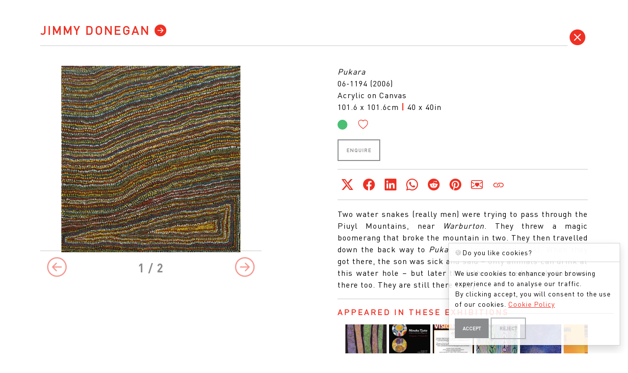

--- FILE ---
content_type: text/html; charset=utf-8
request_url: https://www.google.com/recaptcha/api2/anchor?ar=1&k=6Lc6A4glAAAAANPZZQu-8IEeerytJaWI3oYppzhw&co=aHR0cHM6Ly9yZWRvdGdhbGxlcnkuY29tOjQ0Mw..&hl=en&v=PoyoqOPhxBO7pBk68S4YbpHZ&size=invisible&anchor-ms=20000&execute-ms=30000&cb=xvarfo96oocg
body_size: 49754
content:
<!DOCTYPE HTML><html dir="ltr" lang="en"><head><meta http-equiv="Content-Type" content="text/html; charset=UTF-8">
<meta http-equiv="X-UA-Compatible" content="IE=edge">
<title>reCAPTCHA</title>
<style type="text/css">
/* cyrillic-ext */
@font-face {
  font-family: 'Roboto';
  font-style: normal;
  font-weight: 400;
  font-stretch: 100%;
  src: url(//fonts.gstatic.com/s/roboto/v48/KFO7CnqEu92Fr1ME7kSn66aGLdTylUAMa3GUBHMdazTgWw.woff2) format('woff2');
  unicode-range: U+0460-052F, U+1C80-1C8A, U+20B4, U+2DE0-2DFF, U+A640-A69F, U+FE2E-FE2F;
}
/* cyrillic */
@font-face {
  font-family: 'Roboto';
  font-style: normal;
  font-weight: 400;
  font-stretch: 100%;
  src: url(//fonts.gstatic.com/s/roboto/v48/KFO7CnqEu92Fr1ME7kSn66aGLdTylUAMa3iUBHMdazTgWw.woff2) format('woff2');
  unicode-range: U+0301, U+0400-045F, U+0490-0491, U+04B0-04B1, U+2116;
}
/* greek-ext */
@font-face {
  font-family: 'Roboto';
  font-style: normal;
  font-weight: 400;
  font-stretch: 100%;
  src: url(//fonts.gstatic.com/s/roboto/v48/KFO7CnqEu92Fr1ME7kSn66aGLdTylUAMa3CUBHMdazTgWw.woff2) format('woff2');
  unicode-range: U+1F00-1FFF;
}
/* greek */
@font-face {
  font-family: 'Roboto';
  font-style: normal;
  font-weight: 400;
  font-stretch: 100%;
  src: url(//fonts.gstatic.com/s/roboto/v48/KFO7CnqEu92Fr1ME7kSn66aGLdTylUAMa3-UBHMdazTgWw.woff2) format('woff2');
  unicode-range: U+0370-0377, U+037A-037F, U+0384-038A, U+038C, U+038E-03A1, U+03A3-03FF;
}
/* math */
@font-face {
  font-family: 'Roboto';
  font-style: normal;
  font-weight: 400;
  font-stretch: 100%;
  src: url(//fonts.gstatic.com/s/roboto/v48/KFO7CnqEu92Fr1ME7kSn66aGLdTylUAMawCUBHMdazTgWw.woff2) format('woff2');
  unicode-range: U+0302-0303, U+0305, U+0307-0308, U+0310, U+0312, U+0315, U+031A, U+0326-0327, U+032C, U+032F-0330, U+0332-0333, U+0338, U+033A, U+0346, U+034D, U+0391-03A1, U+03A3-03A9, U+03B1-03C9, U+03D1, U+03D5-03D6, U+03F0-03F1, U+03F4-03F5, U+2016-2017, U+2034-2038, U+203C, U+2040, U+2043, U+2047, U+2050, U+2057, U+205F, U+2070-2071, U+2074-208E, U+2090-209C, U+20D0-20DC, U+20E1, U+20E5-20EF, U+2100-2112, U+2114-2115, U+2117-2121, U+2123-214F, U+2190, U+2192, U+2194-21AE, U+21B0-21E5, U+21F1-21F2, U+21F4-2211, U+2213-2214, U+2216-22FF, U+2308-230B, U+2310, U+2319, U+231C-2321, U+2336-237A, U+237C, U+2395, U+239B-23B7, U+23D0, U+23DC-23E1, U+2474-2475, U+25AF, U+25B3, U+25B7, U+25BD, U+25C1, U+25CA, U+25CC, U+25FB, U+266D-266F, U+27C0-27FF, U+2900-2AFF, U+2B0E-2B11, U+2B30-2B4C, U+2BFE, U+3030, U+FF5B, U+FF5D, U+1D400-1D7FF, U+1EE00-1EEFF;
}
/* symbols */
@font-face {
  font-family: 'Roboto';
  font-style: normal;
  font-weight: 400;
  font-stretch: 100%;
  src: url(//fonts.gstatic.com/s/roboto/v48/KFO7CnqEu92Fr1ME7kSn66aGLdTylUAMaxKUBHMdazTgWw.woff2) format('woff2');
  unicode-range: U+0001-000C, U+000E-001F, U+007F-009F, U+20DD-20E0, U+20E2-20E4, U+2150-218F, U+2190, U+2192, U+2194-2199, U+21AF, U+21E6-21F0, U+21F3, U+2218-2219, U+2299, U+22C4-22C6, U+2300-243F, U+2440-244A, U+2460-24FF, U+25A0-27BF, U+2800-28FF, U+2921-2922, U+2981, U+29BF, U+29EB, U+2B00-2BFF, U+4DC0-4DFF, U+FFF9-FFFB, U+10140-1018E, U+10190-1019C, U+101A0, U+101D0-101FD, U+102E0-102FB, U+10E60-10E7E, U+1D2C0-1D2D3, U+1D2E0-1D37F, U+1F000-1F0FF, U+1F100-1F1AD, U+1F1E6-1F1FF, U+1F30D-1F30F, U+1F315, U+1F31C, U+1F31E, U+1F320-1F32C, U+1F336, U+1F378, U+1F37D, U+1F382, U+1F393-1F39F, U+1F3A7-1F3A8, U+1F3AC-1F3AF, U+1F3C2, U+1F3C4-1F3C6, U+1F3CA-1F3CE, U+1F3D4-1F3E0, U+1F3ED, U+1F3F1-1F3F3, U+1F3F5-1F3F7, U+1F408, U+1F415, U+1F41F, U+1F426, U+1F43F, U+1F441-1F442, U+1F444, U+1F446-1F449, U+1F44C-1F44E, U+1F453, U+1F46A, U+1F47D, U+1F4A3, U+1F4B0, U+1F4B3, U+1F4B9, U+1F4BB, U+1F4BF, U+1F4C8-1F4CB, U+1F4D6, U+1F4DA, U+1F4DF, U+1F4E3-1F4E6, U+1F4EA-1F4ED, U+1F4F7, U+1F4F9-1F4FB, U+1F4FD-1F4FE, U+1F503, U+1F507-1F50B, U+1F50D, U+1F512-1F513, U+1F53E-1F54A, U+1F54F-1F5FA, U+1F610, U+1F650-1F67F, U+1F687, U+1F68D, U+1F691, U+1F694, U+1F698, U+1F6AD, U+1F6B2, U+1F6B9-1F6BA, U+1F6BC, U+1F6C6-1F6CF, U+1F6D3-1F6D7, U+1F6E0-1F6EA, U+1F6F0-1F6F3, U+1F6F7-1F6FC, U+1F700-1F7FF, U+1F800-1F80B, U+1F810-1F847, U+1F850-1F859, U+1F860-1F887, U+1F890-1F8AD, U+1F8B0-1F8BB, U+1F8C0-1F8C1, U+1F900-1F90B, U+1F93B, U+1F946, U+1F984, U+1F996, U+1F9E9, U+1FA00-1FA6F, U+1FA70-1FA7C, U+1FA80-1FA89, U+1FA8F-1FAC6, U+1FACE-1FADC, U+1FADF-1FAE9, U+1FAF0-1FAF8, U+1FB00-1FBFF;
}
/* vietnamese */
@font-face {
  font-family: 'Roboto';
  font-style: normal;
  font-weight: 400;
  font-stretch: 100%;
  src: url(//fonts.gstatic.com/s/roboto/v48/KFO7CnqEu92Fr1ME7kSn66aGLdTylUAMa3OUBHMdazTgWw.woff2) format('woff2');
  unicode-range: U+0102-0103, U+0110-0111, U+0128-0129, U+0168-0169, U+01A0-01A1, U+01AF-01B0, U+0300-0301, U+0303-0304, U+0308-0309, U+0323, U+0329, U+1EA0-1EF9, U+20AB;
}
/* latin-ext */
@font-face {
  font-family: 'Roboto';
  font-style: normal;
  font-weight: 400;
  font-stretch: 100%;
  src: url(//fonts.gstatic.com/s/roboto/v48/KFO7CnqEu92Fr1ME7kSn66aGLdTylUAMa3KUBHMdazTgWw.woff2) format('woff2');
  unicode-range: U+0100-02BA, U+02BD-02C5, U+02C7-02CC, U+02CE-02D7, U+02DD-02FF, U+0304, U+0308, U+0329, U+1D00-1DBF, U+1E00-1E9F, U+1EF2-1EFF, U+2020, U+20A0-20AB, U+20AD-20C0, U+2113, U+2C60-2C7F, U+A720-A7FF;
}
/* latin */
@font-face {
  font-family: 'Roboto';
  font-style: normal;
  font-weight: 400;
  font-stretch: 100%;
  src: url(//fonts.gstatic.com/s/roboto/v48/KFO7CnqEu92Fr1ME7kSn66aGLdTylUAMa3yUBHMdazQ.woff2) format('woff2');
  unicode-range: U+0000-00FF, U+0131, U+0152-0153, U+02BB-02BC, U+02C6, U+02DA, U+02DC, U+0304, U+0308, U+0329, U+2000-206F, U+20AC, U+2122, U+2191, U+2193, U+2212, U+2215, U+FEFF, U+FFFD;
}
/* cyrillic-ext */
@font-face {
  font-family: 'Roboto';
  font-style: normal;
  font-weight: 500;
  font-stretch: 100%;
  src: url(//fonts.gstatic.com/s/roboto/v48/KFO7CnqEu92Fr1ME7kSn66aGLdTylUAMa3GUBHMdazTgWw.woff2) format('woff2');
  unicode-range: U+0460-052F, U+1C80-1C8A, U+20B4, U+2DE0-2DFF, U+A640-A69F, U+FE2E-FE2F;
}
/* cyrillic */
@font-face {
  font-family: 'Roboto';
  font-style: normal;
  font-weight: 500;
  font-stretch: 100%;
  src: url(//fonts.gstatic.com/s/roboto/v48/KFO7CnqEu92Fr1ME7kSn66aGLdTylUAMa3iUBHMdazTgWw.woff2) format('woff2');
  unicode-range: U+0301, U+0400-045F, U+0490-0491, U+04B0-04B1, U+2116;
}
/* greek-ext */
@font-face {
  font-family: 'Roboto';
  font-style: normal;
  font-weight: 500;
  font-stretch: 100%;
  src: url(//fonts.gstatic.com/s/roboto/v48/KFO7CnqEu92Fr1ME7kSn66aGLdTylUAMa3CUBHMdazTgWw.woff2) format('woff2');
  unicode-range: U+1F00-1FFF;
}
/* greek */
@font-face {
  font-family: 'Roboto';
  font-style: normal;
  font-weight: 500;
  font-stretch: 100%;
  src: url(//fonts.gstatic.com/s/roboto/v48/KFO7CnqEu92Fr1ME7kSn66aGLdTylUAMa3-UBHMdazTgWw.woff2) format('woff2');
  unicode-range: U+0370-0377, U+037A-037F, U+0384-038A, U+038C, U+038E-03A1, U+03A3-03FF;
}
/* math */
@font-face {
  font-family: 'Roboto';
  font-style: normal;
  font-weight: 500;
  font-stretch: 100%;
  src: url(//fonts.gstatic.com/s/roboto/v48/KFO7CnqEu92Fr1ME7kSn66aGLdTylUAMawCUBHMdazTgWw.woff2) format('woff2');
  unicode-range: U+0302-0303, U+0305, U+0307-0308, U+0310, U+0312, U+0315, U+031A, U+0326-0327, U+032C, U+032F-0330, U+0332-0333, U+0338, U+033A, U+0346, U+034D, U+0391-03A1, U+03A3-03A9, U+03B1-03C9, U+03D1, U+03D5-03D6, U+03F0-03F1, U+03F4-03F5, U+2016-2017, U+2034-2038, U+203C, U+2040, U+2043, U+2047, U+2050, U+2057, U+205F, U+2070-2071, U+2074-208E, U+2090-209C, U+20D0-20DC, U+20E1, U+20E5-20EF, U+2100-2112, U+2114-2115, U+2117-2121, U+2123-214F, U+2190, U+2192, U+2194-21AE, U+21B0-21E5, U+21F1-21F2, U+21F4-2211, U+2213-2214, U+2216-22FF, U+2308-230B, U+2310, U+2319, U+231C-2321, U+2336-237A, U+237C, U+2395, U+239B-23B7, U+23D0, U+23DC-23E1, U+2474-2475, U+25AF, U+25B3, U+25B7, U+25BD, U+25C1, U+25CA, U+25CC, U+25FB, U+266D-266F, U+27C0-27FF, U+2900-2AFF, U+2B0E-2B11, U+2B30-2B4C, U+2BFE, U+3030, U+FF5B, U+FF5D, U+1D400-1D7FF, U+1EE00-1EEFF;
}
/* symbols */
@font-face {
  font-family: 'Roboto';
  font-style: normal;
  font-weight: 500;
  font-stretch: 100%;
  src: url(//fonts.gstatic.com/s/roboto/v48/KFO7CnqEu92Fr1ME7kSn66aGLdTylUAMaxKUBHMdazTgWw.woff2) format('woff2');
  unicode-range: U+0001-000C, U+000E-001F, U+007F-009F, U+20DD-20E0, U+20E2-20E4, U+2150-218F, U+2190, U+2192, U+2194-2199, U+21AF, U+21E6-21F0, U+21F3, U+2218-2219, U+2299, U+22C4-22C6, U+2300-243F, U+2440-244A, U+2460-24FF, U+25A0-27BF, U+2800-28FF, U+2921-2922, U+2981, U+29BF, U+29EB, U+2B00-2BFF, U+4DC0-4DFF, U+FFF9-FFFB, U+10140-1018E, U+10190-1019C, U+101A0, U+101D0-101FD, U+102E0-102FB, U+10E60-10E7E, U+1D2C0-1D2D3, U+1D2E0-1D37F, U+1F000-1F0FF, U+1F100-1F1AD, U+1F1E6-1F1FF, U+1F30D-1F30F, U+1F315, U+1F31C, U+1F31E, U+1F320-1F32C, U+1F336, U+1F378, U+1F37D, U+1F382, U+1F393-1F39F, U+1F3A7-1F3A8, U+1F3AC-1F3AF, U+1F3C2, U+1F3C4-1F3C6, U+1F3CA-1F3CE, U+1F3D4-1F3E0, U+1F3ED, U+1F3F1-1F3F3, U+1F3F5-1F3F7, U+1F408, U+1F415, U+1F41F, U+1F426, U+1F43F, U+1F441-1F442, U+1F444, U+1F446-1F449, U+1F44C-1F44E, U+1F453, U+1F46A, U+1F47D, U+1F4A3, U+1F4B0, U+1F4B3, U+1F4B9, U+1F4BB, U+1F4BF, U+1F4C8-1F4CB, U+1F4D6, U+1F4DA, U+1F4DF, U+1F4E3-1F4E6, U+1F4EA-1F4ED, U+1F4F7, U+1F4F9-1F4FB, U+1F4FD-1F4FE, U+1F503, U+1F507-1F50B, U+1F50D, U+1F512-1F513, U+1F53E-1F54A, U+1F54F-1F5FA, U+1F610, U+1F650-1F67F, U+1F687, U+1F68D, U+1F691, U+1F694, U+1F698, U+1F6AD, U+1F6B2, U+1F6B9-1F6BA, U+1F6BC, U+1F6C6-1F6CF, U+1F6D3-1F6D7, U+1F6E0-1F6EA, U+1F6F0-1F6F3, U+1F6F7-1F6FC, U+1F700-1F7FF, U+1F800-1F80B, U+1F810-1F847, U+1F850-1F859, U+1F860-1F887, U+1F890-1F8AD, U+1F8B0-1F8BB, U+1F8C0-1F8C1, U+1F900-1F90B, U+1F93B, U+1F946, U+1F984, U+1F996, U+1F9E9, U+1FA00-1FA6F, U+1FA70-1FA7C, U+1FA80-1FA89, U+1FA8F-1FAC6, U+1FACE-1FADC, U+1FADF-1FAE9, U+1FAF0-1FAF8, U+1FB00-1FBFF;
}
/* vietnamese */
@font-face {
  font-family: 'Roboto';
  font-style: normal;
  font-weight: 500;
  font-stretch: 100%;
  src: url(//fonts.gstatic.com/s/roboto/v48/KFO7CnqEu92Fr1ME7kSn66aGLdTylUAMa3OUBHMdazTgWw.woff2) format('woff2');
  unicode-range: U+0102-0103, U+0110-0111, U+0128-0129, U+0168-0169, U+01A0-01A1, U+01AF-01B0, U+0300-0301, U+0303-0304, U+0308-0309, U+0323, U+0329, U+1EA0-1EF9, U+20AB;
}
/* latin-ext */
@font-face {
  font-family: 'Roboto';
  font-style: normal;
  font-weight: 500;
  font-stretch: 100%;
  src: url(//fonts.gstatic.com/s/roboto/v48/KFO7CnqEu92Fr1ME7kSn66aGLdTylUAMa3KUBHMdazTgWw.woff2) format('woff2');
  unicode-range: U+0100-02BA, U+02BD-02C5, U+02C7-02CC, U+02CE-02D7, U+02DD-02FF, U+0304, U+0308, U+0329, U+1D00-1DBF, U+1E00-1E9F, U+1EF2-1EFF, U+2020, U+20A0-20AB, U+20AD-20C0, U+2113, U+2C60-2C7F, U+A720-A7FF;
}
/* latin */
@font-face {
  font-family: 'Roboto';
  font-style: normal;
  font-weight: 500;
  font-stretch: 100%;
  src: url(//fonts.gstatic.com/s/roboto/v48/KFO7CnqEu92Fr1ME7kSn66aGLdTylUAMa3yUBHMdazQ.woff2) format('woff2');
  unicode-range: U+0000-00FF, U+0131, U+0152-0153, U+02BB-02BC, U+02C6, U+02DA, U+02DC, U+0304, U+0308, U+0329, U+2000-206F, U+20AC, U+2122, U+2191, U+2193, U+2212, U+2215, U+FEFF, U+FFFD;
}
/* cyrillic-ext */
@font-face {
  font-family: 'Roboto';
  font-style: normal;
  font-weight: 900;
  font-stretch: 100%;
  src: url(//fonts.gstatic.com/s/roboto/v48/KFO7CnqEu92Fr1ME7kSn66aGLdTylUAMa3GUBHMdazTgWw.woff2) format('woff2');
  unicode-range: U+0460-052F, U+1C80-1C8A, U+20B4, U+2DE0-2DFF, U+A640-A69F, U+FE2E-FE2F;
}
/* cyrillic */
@font-face {
  font-family: 'Roboto';
  font-style: normal;
  font-weight: 900;
  font-stretch: 100%;
  src: url(//fonts.gstatic.com/s/roboto/v48/KFO7CnqEu92Fr1ME7kSn66aGLdTylUAMa3iUBHMdazTgWw.woff2) format('woff2');
  unicode-range: U+0301, U+0400-045F, U+0490-0491, U+04B0-04B1, U+2116;
}
/* greek-ext */
@font-face {
  font-family: 'Roboto';
  font-style: normal;
  font-weight: 900;
  font-stretch: 100%;
  src: url(//fonts.gstatic.com/s/roboto/v48/KFO7CnqEu92Fr1ME7kSn66aGLdTylUAMa3CUBHMdazTgWw.woff2) format('woff2');
  unicode-range: U+1F00-1FFF;
}
/* greek */
@font-face {
  font-family: 'Roboto';
  font-style: normal;
  font-weight: 900;
  font-stretch: 100%;
  src: url(//fonts.gstatic.com/s/roboto/v48/KFO7CnqEu92Fr1ME7kSn66aGLdTylUAMa3-UBHMdazTgWw.woff2) format('woff2');
  unicode-range: U+0370-0377, U+037A-037F, U+0384-038A, U+038C, U+038E-03A1, U+03A3-03FF;
}
/* math */
@font-face {
  font-family: 'Roboto';
  font-style: normal;
  font-weight: 900;
  font-stretch: 100%;
  src: url(//fonts.gstatic.com/s/roboto/v48/KFO7CnqEu92Fr1ME7kSn66aGLdTylUAMawCUBHMdazTgWw.woff2) format('woff2');
  unicode-range: U+0302-0303, U+0305, U+0307-0308, U+0310, U+0312, U+0315, U+031A, U+0326-0327, U+032C, U+032F-0330, U+0332-0333, U+0338, U+033A, U+0346, U+034D, U+0391-03A1, U+03A3-03A9, U+03B1-03C9, U+03D1, U+03D5-03D6, U+03F0-03F1, U+03F4-03F5, U+2016-2017, U+2034-2038, U+203C, U+2040, U+2043, U+2047, U+2050, U+2057, U+205F, U+2070-2071, U+2074-208E, U+2090-209C, U+20D0-20DC, U+20E1, U+20E5-20EF, U+2100-2112, U+2114-2115, U+2117-2121, U+2123-214F, U+2190, U+2192, U+2194-21AE, U+21B0-21E5, U+21F1-21F2, U+21F4-2211, U+2213-2214, U+2216-22FF, U+2308-230B, U+2310, U+2319, U+231C-2321, U+2336-237A, U+237C, U+2395, U+239B-23B7, U+23D0, U+23DC-23E1, U+2474-2475, U+25AF, U+25B3, U+25B7, U+25BD, U+25C1, U+25CA, U+25CC, U+25FB, U+266D-266F, U+27C0-27FF, U+2900-2AFF, U+2B0E-2B11, U+2B30-2B4C, U+2BFE, U+3030, U+FF5B, U+FF5D, U+1D400-1D7FF, U+1EE00-1EEFF;
}
/* symbols */
@font-face {
  font-family: 'Roboto';
  font-style: normal;
  font-weight: 900;
  font-stretch: 100%;
  src: url(//fonts.gstatic.com/s/roboto/v48/KFO7CnqEu92Fr1ME7kSn66aGLdTylUAMaxKUBHMdazTgWw.woff2) format('woff2');
  unicode-range: U+0001-000C, U+000E-001F, U+007F-009F, U+20DD-20E0, U+20E2-20E4, U+2150-218F, U+2190, U+2192, U+2194-2199, U+21AF, U+21E6-21F0, U+21F3, U+2218-2219, U+2299, U+22C4-22C6, U+2300-243F, U+2440-244A, U+2460-24FF, U+25A0-27BF, U+2800-28FF, U+2921-2922, U+2981, U+29BF, U+29EB, U+2B00-2BFF, U+4DC0-4DFF, U+FFF9-FFFB, U+10140-1018E, U+10190-1019C, U+101A0, U+101D0-101FD, U+102E0-102FB, U+10E60-10E7E, U+1D2C0-1D2D3, U+1D2E0-1D37F, U+1F000-1F0FF, U+1F100-1F1AD, U+1F1E6-1F1FF, U+1F30D-1F30F, U+1F315, U+1F31C, U+1F31E, U+1F320-1F32C, U+1F336, U+1F378, U+1F37D, U+1F382, U+1F393-1F39F, U+1F3A7-1F3A8, U+1F3AC-1F3AF, U+1F3C2, U+1F3C4-1F3C6, U+1F3CA-1F3CE, U+1F3D4-1F3E0, U+1F3ED, U+1F3F1-1F3F3, U+1F3F5-1F3F7, U+1F408, U+1F415, U+1F41F, U+1F426, U+1F43F, U+1F441-1F442, U+1F444, U+1F446-1F449, U+1F44C-1F44E, U+1F453, U+1F46A, U+1F47D, U+1F4A3, U+1F4B0, U+1F4B3, U+1F4B9, U+1F4BB, U+1F4BF, U+1F4C8-1F4CB, U+1F4D6, U+1F4DA, U+1F4DF, U+1F4E3-1F4E6, U+1F4EA-1F4ED, U+1F4F7, U+1F4F9-1F4FB, U+1F4FD-1F4FE, U+1F503, U+1F507-1F50B, U+1F50D, U+1F512-1F513, U+1F53E-1F54A, U+1F54F-1F5FA, U+1F610, U+1F650-1F67F, U+1F687, U+1F68D, U+1F691, U+1F694, U+1F698, U+1F6AD, U+1F6B2, U+1F6B9-1F6BA, U+1F6BC, U+1F6C6-1F6CF, U+1F6D3-1F6D7, U+1F6E0-1F6EA, U+1F6F0-1F6F3, U+1F6F7-1F6FC, U+1F700-1F7FF, U+1F800-1F80B, U+1F810-1F847, U+1F850-1F859, U+1F860-1F887, U+1F890-1F8AD, U+1F8B0-1F8BB, U+1F8C0-1F8C1, U+1F900-1F90B, U+1F93B, U+1F946, U+1F984, U+1F996, U+1F9E9, U+1FA00-1FA6F, U+1FA70-1FA7C, U+1FA80-1FA89, U+1FA8F-1FAC6, U+1FACE-1FADC, U+1FADF-1FAE9, U+1FAF0-1FAF8, U+1FB00-1FBFF;
}
/* vietnamese */
@font-face {
  font-family: 'Roboto';
  font-style: normal;
  font-weight: 900;
  font-stretch: 100%;
  src: url(//fonts.gstatic.com/s/roboto/v48/KFO7CnqEu92Fr1ME7kSn66aGLdTylUAMa3OUBHMdazTgWw.woff2) format('woff2');
  unicode-range: U+0102-0103, U+0110-0111, U+0128-0129, U+0168-0169, U+01A0-01A1, U+01AF-01B0, U+0300-0301, U+0303-0304, U+0308-0309, U+0323, U+0329, U+1EA0-1EF9, U+20AB;
}
/* latin-ext */
@font-face {
  font-family: 'Roboto';
  font-style: normal;
  font-weight: 900;
  font-stretch: 100%;
  src: url(//fonts.gstatic.com/s/roboto/v48/KFO7CnqEu92Fr1ME7kSn66aGLdTylUAMa3KUBHMdazTgWw.woff2) format('woff2');
  unicode-range: U+0100-02BA, U+02BD-02C5, U+02C7-02CC, U+02CE-02D7, U+02DD-02FF, U+0304, U+0308, U+0329, U+1D00-1DBF, U+1E00-1E9F, U+1EF2-1EFF, U+2020, U+20A0-20AB, U+20AD-20C0, U+2113, U+2C60-2C7F, U+A720-A7FF;
}
/* latin */
@font-face {
  font-family: 'Roboto';
  font-style: normal;
  font-weight: 900;
  font-stretch: 100%;
  src: url(//fonts.gstatic.com/s/roboto/v48/KFO7CnqEu92Fr1ME7kSn66aGLdTylUAMa3yUBHMdazQ.woff2) format('woff2');
  unicode-range: U+0000-00FF, U+0131, U+0152-0153, U+02BB-02BC, U+02C6, U+02DA, U+02DC, U+0304, U+0308, U+0329, U+2000-206F, U+20AC, U+2122, U+2191, U+2193, U+2212, U+2215, U+FEFF, U+FFFD;
}

</style>
<link rel="stylesheet" type="text/css" href="https://www.gstatic.com/recaptcha/releases/PoyoqOPhxBO7pBk68S4YbpHZ/styles__ltr.css">
<script nonce="9lQmNpphSOmvGGY37CHoqQ" type="text/javascript">window['__recaptcha_api'] = 'https://www.google.com/recaptcha/api2/';</script>
<script type="text/javascript" src="https://www.gstatic.com/recaptcha/releases/PoyoqOPhxBO7pBk68S4YbpHZ/recaptcha__en.js" nonce="9lQmNpphSOmvGGY37CHoqQ">
      
    </script></head>
<body><div id="rc-anchor-alert" class="rc-anchor-alert"></div>
<input type="hidden" id="recaptcha-token" value="[base64]">
<script type="text/javascript" nonce="9lQmNpphSOmvGGY37CHoqQ">
      recaptcha.anchor.Main.init("[\x22ainput\x22,[\x22bgdata\x22,\x22\x22,\[base64]/[base64]/[base64]/[base64]/[base64]/[base64]/KGcoTywyNTMsTy5PKSxVRyhPLEMpKTpnKE8sMjUzLEMpLE8pKSxsKSksTykpfSxieT1mdW5jdGlvbihDLE8sdSxsKXtmb3IobD0odT1SKEMpLDApO08+MDtPLS0pbD1sPDw4fFooQyk7ZyhDLHUsbCl9LFVHPWZ1bmN0aW9uKEMsTyl7Qy5pLmxlbmd0aD4xMDQ/[base64]/[base64]/[base64]/[base64]/[base64]/[base64]/[base64]\\u003d\x22,\[base64]\\u003d\\u003d\x22,\x22YcK5wow7S8Kpw5ArwqPCsR0VwpFmw4nDgCbDrDshJsOwFMOEYh1zwoMiTMKYHMOCTRp7MUrDvQ3DhGDCgx/[base64]/CiMKULMKgAsOKLwZowoFwW8OYOm8XwpbDpwLDun1nwqpuCy7DisKXHWt/DDrDjcOWwpcDC8KWw5/CvcOvw5zDgxUVRm3Cr8KywqLDkW4xwpPDrsONwqA3wqvDlcKvwqbCo8KUSy4+wrfCiEHDtlo8wrvCicK+wrIvIsKiw4lMLcKnwoccPsKPwq7CtcKiRsOqBcKgw7nCg1rDr8KQw6Q3acOoNMKvcsO/w53CvcOdHMOscwbDhBA8w7Bkw5bDuMO1HMOMAMOtHsOED387YRPCuRLChcKFCRNAw7chw7nDoVNzDhzCrhVJaMObIcOAw4fDusOBwpjCuhTCgVbDhE9+w7TCkjfCoMO/wrnDggvDusKRwodWw4FLw70Ow6AkKSvCuhnDpXcfw7XCmy5RL8OcwrUZwoB5BsK8w4jCjMOGA8KjwqjDtjDCriTCkiXDmMKjJTYawrl/dFYewrDDhGQBFj/CjcKbH8KxEVHDssO4ScOtXMKbXUXDsgHCssOjaWUofsOeU8KlwqnDv0LDl3UTwpbDoMOHc8OCw6nCn1fDmMONw7vDoMK9IMOuwqXDhSBVw6RSF8Kzw4fDimlybULDvBtDw7vCkMK4csOgw7jDg8KeJsKAw6R/bsO/[base64]/wrBDWsK8w5VLKBDDiCjCilfDon90woxXw7gjdcKBw4sXwrt3FzEDw4PCuTHDr3UTwr9LUg3ClcKpfCI/[base64]/ChCMtNmwKOsOtwrded8OHw7PCpsKheMKSCcKQwqoJwqnDt3TCk8K1eCg3LBnDscKXC8KWwozCpsOIXDrCgS3DiRVHw4TCsMOew6QCwobClVvDm1/[base64]/Ci8ObwpzCim8+woJMwqXDnsO0w4PCrmbDmcOpS8Kbwr7CmTJVHEwkCVfCicKzwqJaw4BYwo88MsKafsKVwobDv1fCmggQwq9wG3rCu8KJwqtMKmF0I8KQwrQ5fcO9dHk+w446w5MiAy/Cr8KSw5rCp8K0agoFw4PCksKZwrjDrlHDiXbCuyzCp8Onw5QHw5I2w5XCoiXCvhdewqg1S3PCisKLPkPDnMOvKUDCqMOWc8OHZyvDvsKzw5/Cplc/[base64]/Drg7Dj8OIw7/DhMOJcMOMwprCtMK1wqnCgyBPwqcRXcO6woVcwpRjw7bDvMObFGPCsnjCtgJtwrAMOsOkwpPDj8Kec8OJw4LCuMKmw5x3TCXDtsK0wr3CpsOzSn/[base64]/Kk4OV3N4AlI9GSHCqQDDsSjCscKSwrUBwpTDlcOzdHIeWwl2wrtTHsOPwoPDqsOewrhXcMKOw5dzS8Osw5ldUcO5JjfCj8KBQi/DqsOYNF0vLsOmw6NmWi11I1LCk8OoZmQVLxrCvV8zwpnChQRIwpXCqTfDrQYHw6nCosO1RBvCscKuTsKuw61KS8OLwpVYwpVlwrPChsO9wooIaijCgMObBlMxwpbCrCc6IMORMiDDmgsTYE7DnMKpNl/CpcOjw65Kw6vChsK8KcKnVgPDgsOSAGlzHnswWMOUEFYlw7laDcO2w5TCqVo/NEbCgFrDvUs7CMKawo1eJmgtVULCu8Krw7lNMsKWRsKnVThwwpVdw7fCv23CkMKCw4LChMKpwp/Dmh4nwpjCj0gcwo3Dp8KEUsKqw7fCrcK+W03DrcOfUcK2NcKbwox+O8KxSWfDs8KYJxfDrcOdwpfDvMO2NMKgw5bDr3jCuMOoVMKvwp0eA2fDucKVNcOvwoojwowjw4UtEsKpf1N3wphSw4QdHMKew6/[base64]/w7XDjcOtw4jCpMOTWMO3wpfCsMKzT8OSw53DosKIwrjDs3oOO8KCwqjDnMONwoMMND5DRMKMw5zDiDxbw6o7w5TDtElkwqfDuj/CgcKlw7vCjMOawpTCtsOeZcOzJsOxAcKYw7lOwrRKw4dcw4jCv8OQw6cuX8KoY2XCmwrClD3DksK3wpfCgVHCmsKrUxtweSvCmxrDlcOUI8KLT1vCkcOvCzYFRMOMU3bDtcKoPMO1w7pDbUAlw7vDocKDwpbDkCZtwqTDhsKXEcK/HcOpAWHCpV11annDoi/DsVjDqRMew602L8OQwod/AMOPdsOrIcO+wrtCEDLDt8K4w4lXNMKAwoFNwpXCoDRyw4TDvx1HZXF3MAbCg8KXw5F7w7fCt8KLwqVmw7rDrFUmw68GUcOnS8OgacOTw5TCvsObDBbCuhoMw5giw7kQwpwDw69lGcO5w5DClgIkKcOHJz3CrsK+bk7CrkNXeFXCrQjDq0DDl8OBwq0/wrEJKVTDvzs7w7nCs8KIw4Q2bcOvf03CpBPDjsKiw6QkfsKSwr9KXMKzwpvDuMKywr7DpcK3wqALw6gvWMOVwosAwozCkyRgJcOLw6LCtyp4wrvCqcKCHhVqw61jwrDCk8KHwrkzAcKBwpodwrrDr8O+EMKkFMKswowpBkXDuMOUwoE7fy/DiTbCpCMYwpnCjmYiw5LClcOxDsOaCBdPw5nDusKTAGHDmcKMGXzDpXPDphLDuAMpAcOaQMKjGcOrwpJZwqoXwrzDmMOIwpzCpwjDlMO0wpoOworDnhvDvA9tOQV/HBDCocOewrE8NMKiwrYTwrFUwoQNbsKRw5fCsMORTQlzPcOuwpQBw5LCiAZ/AcOwSE/Dm8OiKsKGJsOZw7NPw6ERWsOfDcOkIMKUw5DClcK2w7PCq8K3BQnCjcKzw4Yew6fCklxzw6ovwpDCpxxdwpjCmWAkwonDkcKPaigGNMOyw7MxJHvDlXvDpMKlwpQ7wq/CmFfCssKww4cvUwEPw50rw7fCn8OzcsO5wpXDpsKew5omw7DCrsOxwps2L8KHwpQFwpzCiS4EPT0Iwo7DjXg8w6vCvMK3KMKWw4pKF8OcWsOLwro0wpbDo8OJwofDkhjDqwHDpirDni/CgMOFU3vDrsOFw5p0WFLDhG3CpmbDiWnDvAMawrzCgcKxOFguwo86w57DqsODwooJV8KHTMKLw6YSwps8esKfw7rDlMOWw41CZMOfXQ/CnBPDtsKcV3jClShJL8ObwphGw7bDmsKTHAPCnD4DEMKRJsOqFSJhw41pRsKPCcOsF8OGw79swqZ/[base64]/CoxHCrcOnw6nCocKBw57CoE7CosOYw7sHTcOkYcK7F1o3w6pQw7gLeGQRWcOKUxPDoSjCoMOVeBXCqR/DtWciOcKpwqvDgcO7w5BVw4Q7w41wZ8OCe8K0bMKqwqMEe8Klwpg9KwvCmsOgYcOKwrfDgMOyMsOTen7CnV5Rw7dPZyLCiA4MJMKcwo3Dik/[base64]/w6fCn8OiwoETCMOhHU3CtAZowrcbw55qBsOdMyJKQQzCqsK6FF1VITx2wrYjw5/[base64]/Co8KkWS3Cl0rClmMoS3fDmAUfQcK+U8OCA0XCtgjDp8O9wq8mwqRWQEfDpMKZw4ZAGnrChFHDsF5AZ8O5w5vDpEkdw5PCi8KTI1Yrwp/CkMOgSk/CqloLw5p7dsK9bcKRw67CgVzDrcKOwqDCvMKiwoZsLcOIw4vCjkoUw4PCksKEeiXCt0suIDjDj3vDv8OMwqhxAQDClXfCrcOBwokrw57DnGDDrwcNwo7DuRnCmsOUQHElGjTCvDjDgsOzwo/CrcKrSHHCq2rDpsK8RcO/w5/CqhBQwpA+O8KGSldxcMOAw7MgwrfDh1hSd8OXDzZSwoHDlsKFwoTCpcK2wonDvsKow40CT8KkwoVKw6HCisKjGBwEw6TCnsOAwr7Cm8OsGMKBw6M/dUlAw7ZIwqJ2JzF1w6oSXMK+wr1QV0HDgykhTWTCpMOaw5DDjMOmwp9JPXzDoQ3CtjjDhMKCKCHChSDCpsKqw4lkw7fDksKLU8OHwqg6Bht7wpTDtMKIeR1/EMOZe8OWHEPCkMOWwrFODcOaPggCw6jCjsO8SMKZw77Dg1vCvW80RTILW1HDssKjw5nCsGcwe8OvA8Oyw4/DqcKVC8OKw68LDMOkwpsUwqtDwpXCmMKHDcOiwqfCnsKNW8Odw5nDtsKrw6rDlhTCqBpsw5QXCcOFwr/Cj8KqVMKww5zDhsOFFgR6w4PDi8OML8KLXMKSw7YjQ8O6S8KAw7Uda8K2VG1Hw4PChcOtMh1KVcKjwoTDsjxqdxPDnMOdCsOBRFcmSmvDt8KFLBFnamMfC8K3XnLDjsOIVsKcPsO/[base64]/[base64]/CjkhtwoDCtXQsd8KZwoBGOcKqGzoRPDoIIMOkwojDiMKawr7CssKidsOgCScRFcKcbHEYwobDmcOrw43CjcO/w7UEw7VHK8OewqHDshjDiXoWw7l/w690wojCsWgrCXZLwoF+w6/[base64]/MMKXw43CgiRfw57DgnYDcMOgVSESNMKhw7F/[base64]/DjGMIwpXDvVXChGrCp8Ohwqs9w4Mwb8KefsO0asKaw5tfHSjDqMKiw65vZsOlAi7Cu8K3wr3DnMOZVg3CvhsAbcKjw4bCp1PCrVzCnznCoMKhHcO/[base64]/DmzXDqw08w6jCnMO2Ul3CrA84UH3CkhLCoGxQw5pLw4zDpMOWw6HDs0rDisKiw5PCtcOpw6l1NsO4M8OrED14KXIcX8K0w4tlwr1zwooUw5ERw4RPw4kAwq/DvsOfOS9swoNCbh/DpMK3HMKRw73DtcKQYsOHOzbDk2HCocK6R1rDhMK7wrrCksOMYcObcsO0P8KZVCvDv8KGFg42wqMGIMOow7ckwqrDucKXKDB0wrgeYsKnYMKgHRrCkkvDhMK/eMKFdsOyfMK4YEcIw5IQwo0Gw7J7JMKSw67CjW/[base64]/DhG7Cl1PCksKkAcOzIBMpdkLDgcOSbnXDrMODwqLDocOrJWFpwrXDhFPDpsKiw506w5FrFMOMMcO+PsKnNxTDn0bCp8OJOkRCw5h2wrx8wrbDpVQhZ0kzPcOuw5xCNT/Dm8ODasKeB8OMw4hjw6rCrx7CjEHDljzDuMKgfsK2LWx0KClFZsK/[base64]/DqlpGO0AHw5TDrF/DukQgCltCasKewqAwLsO1w7jDtA4PEMOswqXCtcKuR8OAAcODwrwZMcKyMz0cc8OGw5zCr8Kwwqliw7sRcHPCuT7DjMKPw63DjcOOLQBgSW8FQ3HCmRTCqRvDtldBwqzCqzrCnTDCmsOFw4Umw4ZdOXkeY8Ogw5XDqEhTwp3CgXMdw7DCnWU/w7cww5pZw4sIwpPCjsOhGsK5w45SPC1Ew7PDoSHCksKbTilHwq3CtUkJFcKYeRQ2Ozx/HMOvwrnDmsKkdcKJwqHDoEHCmDLChi5ww5nCkzzCninDv8OYI0B+wpDCuBzDuXvDq8K0aRNqSMKTw7QKNgXCgsOzw57CgcKFLMOgwpIpPV8QSnHDuirCpMO1CMKwcmPCuV1XccKkwpVow7RfwrvCv8Oswp/CpcKcB8O5URfDosOhwqHCplo4wr4ZScKlw5JBQ8Kral7DpAnCjQgEEcKZcGfDqMKawrrCvHHDnQnCvsKjb3dHwpjCsADCn3jChARvIMKoa8O1K2rCpcKAw6jDgsKafEjCsVgpCcOlMcOFwpZew7jCh8KYEMOlw6nCnw/CsxjCmE0pSMKscxctw7LCmx8VE8OCwqfCo0TDnxoWwpVYwqsXI2/ChhPDrFfDhVTCiBjDghfCksOcwrQXw6Ziw5DCrmNkwqUEw6bDsHTDuMK4w5zCnMKyPMO+wr4+VTl8w6nCs8KHw45qw5nClMKiQgjDoBTCsHjCisO8eMOhw5NGw7d9wrp7wpkdw6gzw73DtcKCN8Ohwo/DrMK7ScKqZcKOHcK7DcOSw6DChy8Uw40Wwr8jwobDqlTDgV/ChyTDlW3DlCrClDYYUWkjwrnCuTrDsMKsDTAzaiHDgcK7BgHDiDXCnj7CmcKRw5bDlsK9KkPDqCgiwosWw75Jw7w/wqwUS8KTN29OLGrCo8Kcw4Vxw7M8KcOmw7d0w4bDrmbCkcO8XMKpw5zCtcK1O8KfwpLCgsOyX8OraMKXw53Dv8OCwp4ew5YUwoHDnX5gw4/ChQLDiMO0w6BJw47ChcO8Yk/CpsOxOybDq1fCmcKvOCzChMOtw7rDvHRvwq01w5VcPMKNIEtSbAkZw7RxwpPDqABlYcOAD8KfU8OPw6vCpMO7LyrCpMO6UMKUBMK1wpUxw7hDwpjDq8OZw6Fow53DgsKUwpVww4TDh0TDpSkuwrRpw5Jjw6bCkQgFfsOIw5XCq8O5H01WUMOVwqtyw5/CnlgXwrrDgsKywp3ClMKzwqXCqsK7DMKAwq1Ewod/wqR9w7bDpBg4w4jCryrCoU/DmTcMNsOswotLwoMVIcODw5HCpMKhV27CgDkBLATCjMOEbcKhwrbCiEHCrHs0JsKRwrFGwq1nbSFkwo7DuMKJPMOtaMK7w59SwrvDgDzDisOkKGvDsgbCjcKjw7NJBWfDv1FKw7k8w4ltaR7DhsOywq95d03Dg8KqdDfCgVoOwpvDnWHCpXPCuUkqwq/[base64]/[base64]/CrB/DhcOKwprDm8KCWhzChsKPDzjChX4PBMO/[base64]/DlSMhw7TDmsOdw7g0w61oTUXCoMKDw5HDrcOwS8OsGcOCwp5jw70aViTDo8KpwpLCoC45Y1TCvMO5X8KEw4ZUwr3ChW9bNcOYJ8Oqe0nCi2Q6PlnDuWvDjcO1wrYnSsKWB8K4w5lfRMKnJcOvwrzCtX3CksOjwrQbScODcB1qCcOQw6HCh8OBw5XCoF5Vwrg/wpPChEYhNzBkw7/[base64]/ChsOgw6zCrMOuaMK7wrDDuxrDoD/DiW0QwojDosKjXMKXJMK8OBIowpM5w7ckWxnDqBNww5rCrAjCggRYwpXDmgDDiUFew77DjlAsw5Y5w5PDjBHCsDoewp7CvkxqVFoif1bDlCR4J8O0AgbDu8OaesKPwpdyD8OuwqjClsODwrfCuBHCo14cEAQKNVspw4nDixt/CxTCo1MHwrfCqMO5wrVySMO9w4rCqGRwXcK0EinDj17Cl2cbwqHCtsKYIyxrw4/DpDPCnsO3YMK0w7Azw6YWw7hbDMOkQsKzwonDkMKaKQZPw7rDusKZw6Y+fcOcw7XCsijDm8OQw6gQwpHCusKywqPDpsO+w6/DvcOow5Ffw6PDosOpbWU+RMKBwrjDlsOcw7oFJWQwwopgEhzCsXPDvMOsw6XDtcOyD8KkQhXDlXs2w4k2w6lfwrXCignDssOZRxzDoF/[base64]/CQd5woLCuzzCpWlzR8OWfcKsw4DChMKMwozCtsOSDnDDjsOAPG/DvhcBQGhRw7RQwrQ1wrTCjcKewqjDosK/wqldHW7Dux4hw5fChMKFLDdEw492w4d9w53DicKTw7LDrsKtUxYVw69swr1GdwfDtsKKw4AQwotrwppYbQfDjsK0KSggVD7CuMKfTMOXwq/DiMOdLsK4w48/[base64]/[base64]/woQJT8KKwp1NFS3CrCXCkHDCmVzCnsOsSx/DgMOvN8K6w4w7bcKVJijClsKEACA/XMO8OCpew5VpR8KGISvDiMOtwo/CmBpjCcK6dS4Qwr49w4rCjMOQKsKnXcObw7tDwq/DgMKdw67Dmn4AXMOTwqVZwp3Dj18kwp/DtDzCtMK1wpM5wpLDghLDsCJ4w5ZfZsKWw53DlGXDqcKiwrLDl8OZw74QDsKfw5M/[base64]/Di2nCumrDiG/Cnk3CgA/CucKLH8KLOMKGLsKHWkPCpklHwrXChDQpPFguLwfDvnjCqBvDscKoSlhqwpFVw6kBw5HDm8OzQm0uw4TCq8OhwrTDpsKFwpPDqMKkXWTDgWIyU8KOw4jDpBgBw616QU/DtRdRwqjCgcKAWTzCjcKYSsOow7LDjBEZE8OHw6XClDsVEcOswpEcw6tPw67DhQ3DqSQhIsOfw6UowrQ7w6tuTcOsUGvCgsKXw5s3bsKXZcKQB0/DtcKEAzQIw5luw7rClsKSdCzCqsKNYcKxfMKrQcOoUcKzFMOxworCsSlRwpVaU8OuMcO7w48Pw5Z0VsOLXMKsXcOWNsKmw4t7JGfCkHfDtsO5wrfDucO4PMKgw7jDpcKUw494KMOlK8Ovw7EFw6Rxw5FewqdxwovDoMOVw5/DiElSV8KuA8KLw4RWwpDChMKww5dfcDJCw7zDim1fIzzCoEsKTcKGw4gZwr/CiA95woPDji/[base64]/wqbDgsKowrhYYMKfwo9xwq/Cm3zCuMK5wpwTG8KqUSV7woXCosKqDMOobAc2esOqw44YZ8KmUsOWw7ISDWFLe8OKQcKRwrJ4T8OHRMOPw7ZKw7XDhw/DkMOrw5HCjVjDnMOrDQfCisKKCsKgHsOIwozCnw9yMcOrwr/[base64]/CgcO6dlRow5Mswr/[base64]/J8OSc8OMX37Co8Odw44nwq/DvsO6wrLDmsOST3nDgcKaJsO4KMK3A2fDgjDDscOjwoHCgsO1w5hkwq/DusOZw4fCo8OgQCQ2NcKqw4Vow7vCmFpUWHvDv2MTVcOHw4rDq8KFw5QzYcODI8OcfsKww57CjD5KF8Osw4PDnlnDvcO1HRUiwonCsg8BNsOJdgTCqMOgw7ZgwodawqjDoztMw5bDk8OCw5bDn3ZOwr/DgMKGBkwSwrnCs8OJdcKewoMKdgpfwoIcwrrDi108wqXCvCp3WjTDmi3CpxnCnMKNAsOpw4RrdxnDljjDsgDClj3DhloiwqFywqNIw4bClSDDjRzCrcORSU/CpnjDn8K3OMKhGAdbFWHDnmgzwojCjsK1w6XCisOrwqnDqDzDn2fDjGjCkhzDjcKPQsKPwpQ3wrtGdGQpwo/Cp2YFw4QPH0RMw59oI8KhSA7CrXZqwqRuSsKmMMKgwpAbw6PCpcOUQMOza8O4IH9ww5PDisKFS3VEXsOOw6tswpzDhwDDiHvDo8KywqsUPj8+YXgVw5hWw6QKw4Nlw55+FU8CJWrCrQkbwql+wq9Pw7XCiMOVw4TDrzbCq8KSPRDDpBLDtcK9wop8wok4TRLChMK/XiBZVE5KEj3DrWxBw4XDrcOhG8O0V8KaQQYJw6d6wpXCo8O0wo9fHMOhwpRfZ8Opw40Bw68gHzB9w7bCpsO3wr/CkMK+e8OXw7URwo3DqMOewox8wqU1wozCtnIXajDDtsK2Z8K8w71jQMOxbsKVZyLDtMObOEtkwq/CgcK1e8KNKX7CkSvCpcOUF8K1Q8ObXsORwpETw5HDgGBowrobeMO5w4DDq8ODaUwSw5LChsKhWMKebgQbwoZtJMOqwo5aOMKBCsOewpYxw6zCilU/[base64]/DoHxQwpgiAFZzw6ZwwqbDocKgBMKOUiUyZMKZwpZHP1hKBlvDjMOGwpELw4DDkgDDpAgYL09/woNmwqXDrcOkwqQ8wq/CsQjCgMO7KsOCwqvDucKpAzTDuAbCvcOHwrMuTygXw5oCwr5aw7fCqlXDmQQoIcOkVyF9wpfCmBfCsMOQKMKrLsO2B8Kww7vDkMKXw5hJSS9sw6/DgcOGw5HDvcKdw7QgQsKYfcOPw5Fbw57Dh2/CicOAw4nCulvCsw55MSHDj8K+w6gTw5bDs07Cr8OXWcKLSMKaw6bDg8K+woJRwpHDpC3CqcK2w77CiG3Cn8OoI8OUGMOqZA3Cq8KFc8K1OG52wrZhw6fCmn3DscODwr8RwoNVRChuwrzDrMO6w6DDuMOPwrPDqMKUw4QLwo5qFcKuRsOYwq7Cj8K4w7/DpMKzwokIw6fDpidWOV4qXcOgwqc5w5LClyzDuRjDlcKGwpHDtBzCv8OGwoRlw7zDtUfDkRA6w5NSGMKZUcKaWkjDrcKowrIcP8OXCxkpMsK6wpRpw7XCqlrDqMK/w6wnKQ0tw6wQcEFnw4lUesOjAm3Cm8Kua1/Cu8KVG8KCGz/CvyfChcOYw6XDicK2LS5pw6RawpNnAVBcN8OqEMKVw6nCucOaK2fDvMOWwrQlwqM/[base64]/CmcK2cyHCszDDncOZYhPDqzbDjcKow6E/J8OlbsKeMMKkJTTDvMOYa8K6BcKvacKDwq7Dr8O4fkh5wp7CkMKZD2bCnsKbRsKaLMKowrBKwoA8QsK2w57CssOoUcO7BjXCp0fCvcKzwqotwpkYw71pw57DpgHDizbCmAPCjG3CnsOfCsO/wp/ChsOQwrPDhMO/[base64]/CkmR5K8KqNcO1w57CncKKEMOzccKowpTDncOhwoDDt8OpCzkVw4hkwrdZFMOIGsO+QMObw4BgGsO3Dw3CiFTDnsKEwp9OVBrCgg/Dq8KUQsOrTsK+PsK3w79BKsK+aA8pRTHDrEnDncKDwrR9EFbCnBlpSwRdUgkvasK/w7nDrMOnc8K0e0IqTEzCp8K8NsOTHsOcw6AMYMOXwqpFMcO4wp1mGRxSPTIOKVJhU8KiFkfCixzCp086w7NswpzCicOxJm0yw59kVMK/wr7ClsKHw5XCicOTw5XDosO3RMOdwps3wpDDs1bCmMKKNsOKAsOVdjPChEBTw5BPcsOKwpzCu3h/w7xFH8KAV0XDosONw7sQwpzChmlZw7/Cok4jw6LDlQZWwpwbw7o9LWHCl8K/K8OBw5Vzwo/CrcKBwqfCnW/CksOobsK7wrLCl8KofsOFwoDClUXDvsKRHnnDqlQQWsOewonCgcK6ARx2w6gcw7QJGD4JesOjwqPCu8KfwrTCunXCtcO7w5sTIWnCqMOtYsKzwoDCrXlLwqDCk8KuwrwqGcK3wpdKbsOcGifCu8OgGi7DhmjCtgPDkGbDoMKZw40/wpHCuVZwPBdyw5fDumrCoRFTO24CIsOvXMKOTXTDmsKFFjkKdy/DgRzDpcOjw5kDwqjDv8KDw60Lw5s/w4fCqyLDs8KREl3Cg1HCljMRw4XCkMKBw6RiBMKsw4/CnGw3w7nCv8KowpgJw4HDtn5rNMOGTCbDj8KJF8OUw6Yjw5czGCTDvsKKOSTCiUpgwpUdfMOCwqbDuynCrcKswoFaw6TDqAE3wpEFwqvDtw7DiGrDpsKww7rCniHDrsKJwpjCrsOHwqIQw6HDtlBIX0oWwpZHeMK+TsKSHsOuwrxRfi/[base64]/[base64]/DpUzCg8OSImJ2w7DDsTHCg8Kew49IBcOnw7HCmnADe8KcI3fCqMO6U8OPw6F6w7h1w7FTw4MCJ8OQYjsbwo9Cw5/CqcOlGio0w6XDpjUARsOhwobCu8OFwq9LEkPCocO3c8O0BWDClCLDhW/[base64]/CnDFiwq7Di2dgIcOCPQrDnj3CoMOHc8OHJS/[base64]/[base64]/[base64]/DpCbDu8KjDMKhCHJLwqfCkMKXwrjDiMK2w6bDpcO8wpLDmcKBwp7Dq3HDi25Tw4BHwrzDtWrCvsKZAlEibxYsw5gBIFxkwpcvAsK3OG90UDXCicKlw7jCo8K7w7pHwrV3wo5WIx/DmyfDrcKMeDhJwrx/Z8KCasKywqQVbsKFwrJ3w7FKJV12w40Jw4g0VsOmLyfCnR/Cjmdnw5rDicKRwrHCqcKLw6/DuibCm2XDtcKDTcOXw6/Dh8KMO8KUw6nCkQRVw68LPcKtw54Xwr1PwqHCtsKVHMKBwpBKwrggaCrDjsO3wrTDtjIgwojCicKBTsKNwoAYwofDgELDksKqw4TCgcKmLB/ClyjDvcORw58QwoPDkcKwwqZww783MX/DvBrCmVfCpcONNcKuw7oLPBbDrsOnwpldOgnDqMKww6XDkgrCn8Oaw6DDrsO2W0RRe8K6B1fCt8OuwqxbDsOow5hbwrRBw7PCnsOHTHHDqcOHZBA/fcOCw7RTaHx7MWLDlEbDt1ZXwpNSwoIoFSRDV8Oww4xaSh7ChzDCtmw0w5wNeBjCrMOFGmLDncK4cn7CucKHwp1KKgFzLUN4CF/CpMKxw4XCgXXCscObYsKbwqECwrUDf8Oxw5FXwr7CmMOXHcKKw5hnwrVVJcKFBcOsw74IHcKDA8OTwrpPwpULUylHZlN/KcKBwozDlnPCpE0jE0PDg8KBwpjDqsOuwqzCmcKufjkBw6UmBcOCKmPDgsKTw69Dw5jCpcONVsONwrfChlMzwpjCgcOCw4lnChJKw47Di8OsYyBBXWnDnsOuwo3DilJZEMK/wr3DjcK4wrDCjcKqLQTCsUjDlMOFHsOcw5pjSVAkdSvDhEVkwpLDuV9WScOHwq7CqsOBVnw/wq8DwoHDpnrDijVaw4xTYMKbHjdhwpbCi0HCtRhOXz/CmTRBfsKtdsO7wp/Dn0EwwoZvYcODw4PDkMKxJ8Onw6rDlMKNw7FZw5kNRMKwwq3DnsKqAgtJbcOmKsOoH8O5wqRQZW1nwrsXw7sVSAcsPzDDtG9rKcKpbW0hWVgtw7Z4OMKZw6zCtMOsCRcjw71ILsKjNcOSwptncHnCuEQwO8KbIT3DucO8FMOOw4p9D8Kpw4/Dohsaw70rw61iVMKiFiLCpsOsNMKNwr7Dn8OOwot+YV/ChF/DkhErw5gjw5vCjcKER1LDp8O1H2bDhsOxaMKNdQHCsD5Lw5FzwrDCgiIMTcOLFCMXw4YaesKRw47DhEvCl1HCrx3Ch8OMwp/DtMKfWsKFR0ICw71HeVc5FsO9eUzCr8KEBsKPw4keBHnDjRQNenTDnMKnw7kmZcKzRRZWw7AZwpcnwoZTw5bClF3CqsKoKTM/[base64]/wo/DmybDvRcoTXzCgyLCo8OUwqHDqcKBWmVjwqLDiMK3aRPCi8O8w61ew5ZNZ8K8ccO+JMKkwqVJWsO2w5RHw53Dnm9LDD5IL8OkwoFubsOTARoZKBoHbMKvY8ObwpMdwrkIwqFKZcOePsKOH8OGUUTCrD0fwpVjwo7CjcONTzpFK8KSwqI7OH7DmX7CvAbDlDBbcA/[base64]/DqXPDrgbDiRhCw4pkw6kvw6wZXVsDPcKoIz9ywrVQTR/Ci8KpO1nCrMOWFMKuacOYw43Cj8Kww40cw6dlwrYoV8OOfMO/[base64]/CmcK4CsOuKH0Cw6fCgSjDknvDpcKiw43ChcKzU3xfIsKxw7sgexFJwp3Dh2YZMMKpwpzCuMKoBhbDrT5SGjjCtg/CocKswoLCql3CgsKRw4TDr3fCqALCsVg9EMK3Nn8/QmbDphpySVw6wq7Ct8OwBm10WTnCtsOuwqAoGRwoWRzCv8OQwoPDqsKLw7fCrg7CocOiw6LCiEtWwpXCgsO/[base64]/DkGHDoMO9fsKNw5jCi1jDlmjCgcO3w4nDnWFOW8KIBT/ChTXDqcO0wp7CmyQgM2DDl3TCosOnFcOpw6nCuBnDuCjCoSp3w7bCm8OrUmDCqz05fzHCmsOnWsKNOWvDvxHDmMKBUcKMC8ODwpbDkksuwojDisKtDm0Qw47DowHCvEMMwqF3wqvCpGdKOF/CrS7DjFppG0zDjgPDon3CsRHDtiAkPCJkAUXCigEnN0Yzw6BEQcODXFslbUfDlWEywqJZc8KgccK+fUB0dcOiwoPCrGxMMsKQb8OSb8OMw4UJw4h9w43CqCEswoh+wpbDlBvCh8OKIHLChRAZw5bCsMO7w4RJw5pAw7N4MsO0wo9YwrfDhzzDnmwpPD1/wonDkMKibsKkP8OhUMOawqXDtVDCly3CosK1JigVfEXCpW1MCcK9AztOGMK0CMKibE0iHg40YMK4w7s/[base64]/wrjDvDHCvFnCrcKjbizCpnnDnzsPdjPChsO/SFBgw6fDpRDDrhbDtQMtw6fCi8Oqw6vDuW9gwq8oEMO4A8OhwoLCo8K3D8O7QcO3wqLCt8KPDcODP8OTAsOswofDm8Kww4MLwr3CoyE4w7t7wr4Yw5Q6wpDDhkvDuxzDicKUwq/Cn29Jwp/[base64]/HsOqwpQ8D0/DmMOQw5/[base64]/CoRnDrsKZWxXCmSBJwpoFwojDmMOBOAPDtsKzw4Riw5jCpnLDsGfCj8KPDTYQcsKRfcK2wpbDhsKBasOpdmlfAz43wr/Cr27Ci8OTwrbCqMKhRMKrE1bDjDJRwofClsOiwoHDkcK3MxTCnwc2wpPDtsKaw6Z1WxrCnzF3w794wrjDghtmP8KHZR3DqcOLwqd8dFBdZcKPwpsqw5DCiMONwqoBwpjDiwhow6RmHMO2XsOUwrtrw6/DkcKgwofCiyxgKwjDqnJXNcOAw5/Dp3ovC8K/GcKuwoHCpmJUFw3Dj8KnIyzCgiALBMOuw6/Dm8K/Q0HDqWPCtMKuHcKsADDCo8OLGcO/wrTDhENwwqrCq8OodMKuWsKUwpDCkHIMdVnDtF7CjBNIw7Zbw5jCu8KkWcKAZsKfwokbD0ZOwoLClsKJw6nCuMOawo8lCyVBDMOpCMOwwplTU1BOwpFxwqDDvsOAw79twobDpBQ9w4/Cs2Y9w7HDlcOxX3bCgMO4wrJnw5/DgW/CliXDmMOGw4dZwr7DkUjCl8OYwossf8KQDVHDq8K5w4ZIA8KcIcOiwq5Yw7YKJsOrwqROw5EtIgnCihEzwr5dUmbCpT9DZR7CrjLDg1ArwpJYw7rDv0IfQ8O/[base64]/Djixpw4hSwrTDicKuUkDChUZ4FcOXw7DDt8OeH8OGw6nCpE7DqhMVV8KVbDx1a8KQbMKJwo8Lw5dzwqTCncK/w57CrHwxwpPCun5JcsOKwpxjE8KoN24XYMO5woPDusKxw4rDpCHCmsKbw5rDsUbDjw7DixfDvsOpERDDoW/[base64]/[base64]/CgMKmw6HDrUgAWgAWMBsMCXcJw67ChignB8KNw7wEw7XDvDVbdsOSMcK5dsK3wonCosOgd2B2UCrCnUksM8OfLyTCg2Q7w67DqMKfZMKnw7PDs0nCgMKowpFgwodNbcK0w4PDvcOEwrNSw7HDm8KxwrLDnQXCmB/CsCvCq8OLw5HDmzfCocOzw4HDvsKZPUYVwrBpw6VGb8OZcB/[base64]/[base64]/VcKRJ1xwSMOwwpLCgMOOYcO7w4c5MMOJwoggLkvCj2bDicO6wp5NHMK2w48bPANTwoYHCsKaOcOsw69VScOmNjghwo/CpMOCwpQpw5TChcKaK0/DuUTCqnU1C8Ksw70hwonCvVAwZE8dE2YPwq0HLEN9LcOdKU0ANFnCjsK/DcKzwp7DnsO2w5LDkB8MMsKOwpDDvT9ZIcO6w6RHCVjCpSpcZnwaw7XDqsO1wrHCj2TDr3BaAMKYA3cawqTCsENLw6jCpxXCqlkzwonCsiJOGADDkT1Nwo3DqznCosKmwq1/[base64]/DisOjfcKufGoIwpoJJsOlwqxoFsOKKMO2woRsPHh3wqzDgMOZWBfDjcKYw59YwpHDosKTw4DDjVzDnsOJwpFfdsKWRUfClcOGwpTDjhBdM8OLwp5Xwp3Drxc5wojDq8KPw6TDjsKqw6U+w6/CmcOYwqNyBANwBxZjMA7DsGdvHjYmQSxTwo0rw517aMOrw6EBNhzDhcOaOcKcw7Edw40jw4zCj8KRewpjLkzDlmg/w4TDrF8mw7vDlsKJbMKNKwXDvcOTZkDDqU8NIh/[base64]/OhPDuh5UwobDo8KjK8OKwqxfEMKLwonDksOHw5HDphbCt8Kow4dJbj/DjsKzQMKcGcKAOhdVGExTDxbDtMKawrrCnB3Cs8KmwqpjRcOlwqdFG8OrbcOHKMO1HHnDiw/DgcKsOXzDgsKlPkk6V8KhCkxGSsOVQSDDoMKHw6QTw5LCqMKDwroywpB8wo/DpSXDjmjCsMKMMcKtEjHDmcK5IX7Cm8KhAsOSw64mw51keG8fw6I5OALCh8K3w5XDum5mwq1WM8KRPcOXF8KZwp8PEWtzw6XDi8KhAsKlw53DtcOXfmhhb8KUw6DDlMKWw7DCuMKfEULCqsOQw7/CtFTDvQLDqDA2QQ7DlcOIwrUnDsKNw71EEcOCRMOCw7Y6T2/DmR/ClVjDukXDlcOYHgfDtywUw5zDvRzCrMOROVBCw6vCvMOrwr04w69tKXt2d0YrL8KNw4NPw40Lw6jDnwdvw6Ilw41nwog/wqbCpsKGNcOkNW5mKcKJwoUAH8KZw7PDv8KOwoYBAMOdwqp0alIFScOCbRrCoMKrwoQ2w7hww5rDssOyXsKAcwXDkcOiwrEHbsOiXHlEGMKVZjwNP2lGeMKFbmTClBfCmy1vCRrCg1Qvwq5Tw5I2w7LCl8KHwq/[base64]/wqRYHMO1EhjCsBZwwoATw6MVwpPDljLDo8KwJQnCnzXDgwvDqSnCgmIEwpMjG3zCoHjCqnokKcKQw4vDjcKHAS3DgUQ6w5TDusO/[base64]/[base64]/esKkw7gKAcOaK8KMcz1Zw5XCj8KFwrM1O2fCvk/[base64]/DgcOqC8KHwoI5DD/DsQHCpsKFw4XCisOQw7bDrUPCtsOww57DlcKJwrfDqMOWA8KCI1UpAGDCicKZwprCrhoRbE9EIsKcMio8wrHDmWHDrMOfwoXDmsO0w7/DpT3Clw8Ww6DCiBnDlkMSw6rCkcKMfsKWw4PDpMOVw4EXwq5fw5LClHczw6NDw5R7eMOSwqfCtMOza8KVw5TCtErCp8KnwrPDm8KBMHXDt8OgwpkUw4EYw5Qmw4EFw7HDrlfCgMKfw4zDmcKlw7HDkcOew61mwqfDjhPDlXEFwrPDhi/Cn8ORAyJeECvDnEHCqFBQHHthw6/[base64]/CjT4lwqXCisOIwpcWw40PwqXClMKSw7Q8U8KMFMOYR8K6w5bDo1xZdx8w\x22],null,[\x22conf\x22,null,\x226Lc6A4glAAAAANPZZQu-8IEeerytJaWI3oYppzhw\x22,0,null,null,null,1,[21,125,63,73,95,87,41,43,42,83,102,105,109,121],[1017145,333],0,null,null,null,null,0,null,0,null,700,1,null,0,\[base64]/76lBhnEnQkZnOKMAhmv8xEZ\x22,0,0,null,null,1,null,0,0,null,null,null,0],\x22https://redotgallery.com:443\x22,null,[3,1,1],null,null,null,1,3600,[\x22https://www.google.com/intl/en/policies/privacy/\x22,\x22https://www.google.com/intl/en/policies/terms/\x22],\x226tZPWfSkOGAJZVYSIsB1zij0QV0acj9oJlG3tJiJKeM\\u003d\x22,1,0,null,1,1769094393860,0,0,[2],null,[212,53,117],\x22RC-pAseQahBoyQO3Q\x22,null,null,null,null,null,\x220dAFcWeA7kXJsdUP8oGlCxbcb-mKrowi8vz63KeaqG1w9KAwr2xythytR8EoyFTJcSS-Zz1hQmggA9ztIr6PKlnD-POYQmkwWhKQ\x22,1769177193909]");
    </script></body></html>

--- FILE ---
content_type: text/css
request_url: https://redotgallery.com/css/minify/0a31598de12738d42f883af2a4117447.css
body_size: 10
content:
.glightbox-clean{.goverlay{background:#fff}.gslide-description{background:var(--bs-gray-200)}@media (min-width:769px){.gclose,.gnext,.gprev{background-color:var(--bs-danger)}}}

--- FILE ---
content_type: application/javascript
request_url: https://redotgallery.com/js/minify/2222b926514b3fbb5128ecdc5dddafbb.js
body_size: 6695
content:
var lightbox;$(document).ready(function(){lock=!1;SetupCookiePolicy();lightbox=GLightbox({openEffect:'zoom',closeEffect:'zoom',closeButton:!0,slideEffect:'fade',height:'50%'});if($(this).scrollTop()>50){$('#back-to-top').fadeIn()}else{$('#back-to-top').fadeOut()}
$(window).scroll(function(){if($(this).scrollTop()>50){$('#back-to-top').fadeIn()}else{$('#back-to-top').fadeOut()}});$('#back-to-top').click(function(){$('body')[0].scrollIntoView({alignToTop:!0,behavior:'smooth'});return!1});Bookmarking();$(document).on("click",".lightbox-play",function(event){event.preventDefault();$target=$(this).attr("data-target");node=document.getElementById($target);lightbox.open(node);return!1});if(!isMobile){$('body').tooltip({selector:'[data-bs-toggle="tooltip"]',trigger:'hover',container:'body'})}
document.addEventListener('swiped-left',function(e){page_nav_right=$('.page-nav-right')});document.addEventListener('swiped-right',function(e){page_nav_left=$('.page-nav-left')});LikedArtworkCallback();$(document).on("click",".read-more:not(.read-less)",function(event){event.preventDefault();target='#'+$(this).data("target");$(this.parentElement).slideUp('slow');$(this.parentElement).fadeOut();$(target).slideDown('slow');return!1});$(document).on("click",".read-less",function(event){event.preventDefault();target='#'+$(this).data("target");const parentElement=$(target).parent();if(!parentElement.topIsInViewport()){parentElement[0].scrollIntoView({alignToTop:!0,behavior:'smooth'})}
const height=$(this.parentElement).outerHeight()
let duration=height/2;duration=clampNumber(duration,600,2000);$(this.parentElement).slideUp(duration);$(this.parentElement).fadeOut();$(target).slideDown('slow');return!1});$(document).on("click",".read-more-2",function(event){event.preventDefault();targetShow='#'+$(this).data("target-show");targetHide='#'+$(this).data("target-hide");$(targetShow).slideDown();$(targetHide).slideUp();$(targetShow)[0].scrollIntoView({alignToTop:!0,behavior:'smooth'});return!1});$(document).on('click','.welcome-to-country',function(){Cookies.set('w2c',!0,{expires:1});$('.welcome-to-country').fadeTo('slow',0,function(){$('.welcome-to-country').remove()});$('body').css("position","unset");return!1});$(document).on('paged.rd.modal',function(e,modal,page,relatedTarget){switch(modal.id){case 'artwork-detail-modal':if($('#homeCarousel').length>0){var homeCarousel2=bootstrap.Carousel.getInstance('#homeCarousel');homeCarousel2.to(page);homeCarousel2.pause()}
case 'exhibition-modal':pagerNo=$(relatedTarget).data('pager-no');pageId='.paginator-sync #page-'+(pagerNo+1);if($(pageId).length>0){$(pageId).click()}
break;default:break}});ValuationTable();CloseWindow();if($('#homeCarousel').length>0){var homeCarousel=bootstrap.Carousel.getOrCreateInstance('#homeCarousel');homeCarousel.cycle()}
$(document).on('click','.button-copy',function(event){event.preventDefault();CopyText(this)});dynamicHeight();stopPropagation()});function CopyText(target){$text=decodeURIComponent($(target).attr('data-copy-text'));navigator.clipboard.writeText($text);$result=$($(target).attr('data-copy-result'));$result.show().delay(3000).fadeOut(400)}
function CloseWindow(){$('.close-window').click(function(event){event.preventDefault();window.close();return!1})}
function ValuationTable(){$('#valuation-select-table tr').mouseup(function(event){$row=$(event.currentTarget);$element=$(event.target);if($element.hasClass('form-check-input')){ValuationTableToggle($element);return!0}
check=$row.find('.form-check-input');ValuationTableToggle($(check));$(check).prop("checked",!check.prop("checked"))})}
function ValuationTableToggle($element){if($element.val()=='all'){checked=!$element.prop("checked");$('#valuation-select-table .check-toggle').prop('checked',checked);$('#view-report-button').prop('disabled',!checked);return}
countAll=$('#valuation-select-table .check-toggle').length;countChecked=$('#valuation-select-table .check-toggle:checked').length;if($element.prop('checked')){countChecked-=1}else{countChecked+=1}
if(countChecked<countAll)$('.check-all').prop('checked',!1);if(countChecked==countAll)$('.check-all').prop('checked',!0);$('#view-report-button').prop('disabled',countChecked==0)}
function LikedArtworkCallback(){const urlParams=new URLSearchParams(window.location.search);if(urlParams.has('liked')){link="#liked-off-"+urlParams.get('liked');if($(link).is(":visible")){$(link).click()}}}
function SetupPageFlip(){$('.flipbook').turn({display:'double',width:1024,height:730,gradients:!0,autoCenter:!0});$(window).bind('keydown',function(e){if(e.keyCode==37)
$('.flipbook').turn('previous');else if(e.keyCode==39)
$('.flipbook').turn('next');})}
function SetupCookiePolicy(){toastElement=document.getElementById('cookie-toast')
if(toastElement==null)return;toastInstance=bootstrap.Toast.getOrCreateInstance(toastElement)
setTimeout(function(){toastInstance.show()},2000);$('#accept-cookies-button').on('click',function(){Cookies.set('ac',!0,{expires:365})
toastInstance.hide()});$('#reject-cookies-button').on('click',function(){Cookies.set('ac',!1,{expires:121})
toastInstance.hide()})}
function Bookmarking(){$(document).on("click",".like-icon",function(e){$recaptchaSiteKey=$("#recaptcha-site-key").val();bookmark=e.target;grecaptcha.ready(function(){grecaptcha.execute($recaptchaSiteKey,{action:"bookmark"}).then(function(token){Bookmarking2(bookmark,token)})})})}
function Bookmarking2(bookmark,token){state=$(bookmark).attr('data-state');state=state=="on"?"off":"on";id=$(bookmark).attr('data-id');$.ajax({type:"POST",url:"/api/liked/artwork/"+id+"/"+state,data:"g-recaptcha-response="+token,success:function(data){if(data!='false'){if(data=='0'){$('.liked-count').fadeOut();parent=$('.liked-count').parent();parent.addClass('bi-heart');parent.removeClass('bi-heart-fill')}else{$('.liked-count').removeClass('visually-hidden');if($('.liked-count').hasClass("hidden")){$('.liked-count').text(data);$('.liked-count').fadeIn("fast")}else{$('.liked-count').fadeOut("slow",function(){$('.liked-count').text(data);$('.liked-count').fadeIn("slow")})}
parent=$('.liked-count').parent();parent.addClass('bi-heart-fill');parent.removeClass('bi-heart')}}},error:function(XMLHttpRequest,textStatus,errorThrown){alert(XMLHttpRequest.responseText)}});$likedOn=$(".liked-on-"+id);$likedOff=$(".liked-off-"+id);if(state=='on'){$likedOff.fadeOut('fast',function(){$likedOn.fadeIn()})}else{$likedOn.fadeOut('fast',function(){$likedOff.fadeIn()})}}
function getCookie(cname){let name=cname+"=";let decodedCookie=decodeURIComponent(document.cookie);let ca=decodedCookie.split(';');for(let i=0;i<ca.length;i++){let c=ca[i];while(c.charAt(0)==' '){c=c.substring(1)}
if(c.indexOf(name)==0){return c.substring(name.length,c.length)}}
return""}
function stopPropagation(){$(document).on("click",".stop-propagation",function(event){event.stopPropagation()})}
function dynamicHeight(){setDynamicHeight();window.addEventListener('resize',setDynamicHeight);window.addEventListener('orientationchange',setDynamicHeight);function setDynamicHeight(){var windowHeight=window.innerHeight;$(".dynamic-height").each(function(index){$this=$(this);const vh=$this.data('vh')/100;$this.css("height",(windowHeight*vh)+'px')})}}
$.fn.isInViewport=function(){var elementTop=$(this).offset().top;var elementBottom=elementTop+$(this).outerHeight();var viewportTop=$(window).scrollTop();var viewportBottom=viewportTop+$(window).height();return elementBottom>viewportTop&&elementTop<viewportBottom};$.fn.topIsInViewport=function(){var elementTop=$(this).offset().top;var viewportTop=$(window).scrollTop();var viewportBottom=viewportTop+$(window).height();return elementTop>viewportTop&&elementTop<viewportBottom};const clampNumber=(num,a,b)=>Math.max(Math.min(num,Math.max(a,b)),Math.min(a,b));$(document).ready(function(){jQuery.validator.setDefaults({errorElement:'div',errorPlacement:function(error,element){error.addClass('invalid-feedback');element.closest('.form-floating').append(error)},highlight:function(element,errorClass,validClass){$(element).addClass('is-invalid')},unhighlight:function(element,errorClass,validClass){$(element).removeClass('is-invalid')}});filter_lock=!1;SetupForm();ArtworkFilter();TypeAhead();FilterArtCentreTable();TabSetup()
SuggestEmailCorrection();available=$("#available").val();pagination_lock=!1;$(document).on("keypress",".telephone-input",function(event){var ASCIICode=(event.which)?event.which:event.keyCode
if(ASCIICode>31&&(ASCIICode<48||ASCIICode>57))
return!1;return!0});$(document).on("click",".pagination .page-link",function(event){$('#page-start')[0].scrollIntoView({behavior:'smooth'});$('#artwork-container').fadeTo('slow',0.2);event.preventDefault();if(pagination_lock)return!1;pagination_lock=!0;url=$(this).attr('href');$.ajax({type:"POST",url:url,success:function(msg){if(msg){history.pushState(null,"",url);if(msg=="")return;var $content=$(msg);$('#artwork-container').fadeTo('fast',0,function(){$('#artwork-container').html($content);$('#artwork-container').fadeTo('fast',1)});pagination_lock=!1}},error:function(req,status,error){alert(error);pagination_lock=!1;$('#artwork-container').fadeTo('fast')},})});$(document).on("click","#show-hide-password",function(event){var password=document.getElementById("password");var $icon=$("#show-hide-icon")
if(password.type==="password"){password.type="text";$icon.removeClass("bi-eye");$icon.addClass("bi-eye-slash")}else{password.type="password";$icon.removeClass("bi-eye-slash");$icon.addClass("bi-eye")}})});function TypeAhead(){$("#all-artists").load("/getartiststablebody");$('.artist-search').bind('input',function(e){$search=$(this).val().trim();if($search.length>0){if($(".cancelable a.disable-click").length==0){$(".cancelable").fadeTo('fast',0.50,function(){$('#artist-criteria').slideUp();$(".cancelable").prop('disabled',!0);$(".cancelable a").addClass("disable-click");$(".cancelable i").addClass("text-dark");$(".cancelable span").removeClass("text-danger");$(".cancelable span").addClass("text-secondary");$(".cancelable span").removeClass("fw-bold");available=$("#available").val();$("#available").val('all')})};history.pushState(null,"",location.href.replace(location.search,'')+'?search='+$search)}else{$(".cancelable").fadeTo('fast',1,function(){const params=new Proxy(new URLSearchParams(window.location.search),{get:(searchParams,prop)=>searchParams.get(prop),});ArtworkFilterAjax(null,params.index,"#filter-form",fade=!1);$(".cancelable").prop('disabled',!1);$(".cancelable a").removeClass("disable-click");$(".cancelable i").removeClass("text-dark");$(".cancelable").removeClass("opacity-50");$("#available").val(available);history.pushState(null,"",location.href.replace(location.search,''))})}
if($search.length>0){query="#all-artists tr[data-firstname *= '"+$search+"' i],#all-artists tr[data-lastname *= '"+$search+"' i],#all-artists tr[data-name1 *= '"+$search+"' i],#all-artists tr[data-name2 *= '"+$search+"' i]";$search_result=$(query);$('.table-body').html($search_result.clone());if($search_result.length==0){$('#artists-table').slideUp();$('#no-artists').slideDown()}else{$('#artists-table').slideDown();$('#no-artists').slideUp()}}else{$('#artists-table').slideUp();$('#no-artists').slideDown()}})}
function onFormSubmit(){if($("#form").valid()){$("#form").submit()}}
function SetupForm(){const forms=document.querySelectorAll('.needs-validation');Array.from(forms).forEach(form=>{form.addEventListener('submit',event=>{if(!form.checkValidity()){event.preventDefault();event.stopPropagation()}
$(form).validate();console.log(form.id);form.classList.add('was-validated')},!1)})}
function ArtworkFilterAjax(element,alpha_index="",form_selector=null,fade=!0,pushState=!0,rememberPage=!1){if(filter_lock)return;filter_lock=!0;var $form=null;if(form_selector==null){$form=$(element).closest('form')}else{$form=$(form_selector)}
$data=$form.serialize()+(alpha_index!=""&&alpha_index!=null?"&index="+alpha_index:"");$url=$form.attr('action');$url=$url?$url:$("#pager-url").val();if(rememberPage){let params=new URL(document.location).searchParams;page=params.get("page");if(page!=null)$data+="&page="+page}
$.ajax({type:"POST",url:$url,data:$data,success:function(msg){if(msg){if(msg=="")return;var $content=$(msg);if(fade){$('#artwork-container').fadeOut('fast',function(){$('#artwork-container').html($content)})}else{$('#artwork-container').html($content)}
if(pushState){history.pushState(null,"",location.href.replace(location.search,'')+"?"+$data)}
if(fade)$('#artwork-container').fadeIn('fast');filter_lock=!1}},error:function(req,status,error){alert(error);filter_lock=!1}})}
function ArtworkFilter(){$('.artwork-filter-form select').on('change',function(e){$('#page').val('');ArtworkFilterAjax(this)});$('.artwork-filter-form input[type=radio]').on('change',function(e){$('#page').val('');ArtworkFilterAjax(this,"",null,!0,!0,!0)});$(document.body).on('click','.input-link',function(e){$index=$(e.currentTarget).attr('data-index');ArtworkFilterAjax(this,$index,"#filter-form");return!1});window.addEventListener("popstate",(event)=>{url=new URLSearchParams(window.location.search);if(url.has('tab')){$('#'+url.get('tab')).click();return!0}
filter_lock=!0;$.ajax({type:"POST",url:document.location,success:function(msg){if(msg){if(msg=="")return;var $content=$(msg);$('#artwork-container').fadeOut('fast',function(){$('#artwork-container').html($content)});$('#artwork-container').fadeIn();filter_lock=!1}},error:function(req,status,error){alert(error);filter_lock=!1},})})}
function FilterArtCentreTable(){$('.filter-input').on('keyup',function(e){FilterTable(e.target,".art-centre-table")})}
function FilterTable(input){var input,form,table,tr,td,i,txtValue;if(input==null)return;filter=input.value.toUpperCase();form=$(input).closest("form");tableSelector="#"+form.data("table");tr=$(tableSelector+" tr");count=0;for(i=0;i<tr.length;i++){td=tr[i].getElementsByTagName("td")[0];if(td){txtValue=td.textContent||td.innerText;if(txtValue.toUpperCase().indexOf(filter)>-1){tr[i].style.display="";count++}else{tr[i].style.display="none"}}}
if(count==0){$('#no-artists:hidden').slideDown();$(tableSelector).slideUp()}else{$('#no-artists:visible').slideUp();$(tableSelector).slideDown()}}
function TabSetup(){$(document).on("click",".nav-tabs .nav-link",function(event){var params=new URLSearchParams(window.location.search);params.set("tab",this.id);queryString=params.toString();url=window.location.pathname+(queryString?"?":"")+queryString;history.replaceState(null,"",url)})}
function SuggestEmailCorrection(){$(document).on("change","input[type=email]",function(event){const email=$(this).val();$.ajax({type:"POST",url:"/api/account/suggest-email",data:{email:email},success:function(response){const suggestion=JSON.parse(response);if(suggestion){$('.email-suggestion').html(`Did you mean <a href="#" class="suggested-email-link">${suggestion}</a>?`).show();$('.suggested-email-link').on('click',function(e){e.preventDefault();$('input[type=email]').val(suggestion);$('.email-suggestion').hide()})}else{$('.email-suggestion').hide()}}})})}
function GetEmailSuggestion(email){let suggestion=null;$.ajax({type:"POST",url:"/api/account/suggest-email",data:{email:email},async:!1,success:function(response){suggestion=JSON.parse(response)}});return suggestion};$(document).ready(function(){modalSetup();formSubmitSetup()
ModalCallback();RegisterFormSetup();$(document).on("click",".modal",function(event){$modal=$(this)
$modal.find(".body-errors").slideUp("fast")});$(document).on("click",".close-modal",function(event){window.sessionStorage.removeItem("click");window.sessionStorage.removeItem("callback");window.sessionStorage.removeItem("callbackModal");window.sessionStorage.removeItem("lastModalId");window.sessionStorage.removeItem("modalData")})});function goFullScreen(myDocument){if(myDocument.requestFullscreen){myDocument.requestFullscreen()}else if(myDocument.msRequestFullscreen){myDocument.msRequestFullscreen()}else if(myDocument.mozRequestFullScreen){myDocument.mozRequestFullScreen()}else if(myDocument.webkitRequestFullscreen){myDocument.webkitRequestFullscreen()}}
function exitFullScreen(myDocument){if(document.exitFullscreen){document.exitFullscreen()}else if(document.msexitFullscreen){document.msexitFullscreen()}else if(document.mozexitFullscreen){document.mozexitFullscreen()}else if(document.webkitexitFullscreen){document.webkitexitFullscreen()}}
function modalSetup(){const modals=document.querySelectorAll('.modal');Array.from(modals).forEach(modal=>{modal.addEventListener('show.bs.modal',event=>{var $modal=$(modal);if(!$modal.hasClass('rd-modal'))return;source=event.relatedTarget;$source=$(source);var url=null;var title=null;var modalData=$(modal).data();var sourceData=null;var click=null;var callback=null;var callbackModal=null;if(source==undefined){SetModalData(modal,modalData);modalQuery=$.param(modalData);query=document.location.search;query=query?query+'&'+modalQuery:"?"+modalQuery;url=modalData.dialogUrl+query}else{sourceData=$source.data();modalQuery=$.param(sourceData);if(sourceData.title!=undefined){title=decodeURIComponent(sourceData.title);title=title==undefined?sourceData.title:title}
query=document.location.search;query=query?query+'&'+modalQuery:"?"+modalQuery;url=modalData.dialogUrl+query;click=sourceData.click;callback=sourceData.callback;callbackModal=sourceData.callbackModal;if(modalData.remember==1){window.sessionStorage.setItem("lastModalId",modal.id);window.sessionStorage.setItem('modalData',JSON.stringify(sourceData))}
if(title!=undefined&&title){$(modal).find(".title-text").html(title)}
$(modal).find("#modal-data").data({...modalData,...sourceData})}
if(url){$.get(url,function(data,status){if(data.startsWith('{')){try{response=JSON.parse(data);if(response.success==!1){$(modal).find(".body1").html(response.response)}}catch(e){$(modal).find(".body1").html(data)}}else{$(modal).find(".body1").html(data)}
ShownModal(modal);if(click!=undefined&&click)window.sessionStorage.setItem("click",click);if(callback!=undefined&&callback)window.sessionStorage.setItem("callback",callback);if(callbackModal!=undefined&&callbackModal)window.sessionStorage.setItem("callbackModal",callbackModal);})}})
modal.addEventListener('shown.bs.modal',event=>{lightbox.reload()})
modal.addEventListener('hide.bs.modal',event=>{HideModal(modal)})
modal.addEventListener('hidden.bs.modal',event=>{$modal=$(modal);if(!$modal.hasClass('rd-modal'))return;$body1=$modal.find(".body1");$body2=$modal.find(".body2");$errors=$modal.find(".body-errors");$body1.html("");$body2.html("");$errors.html("");$body1.show();$body2.hide();$errors.hide()})})}
function formSubmitSetup(){if(typeof grecaptcha==='undefined')return;grecaptcha.ready(function(){$(document).on("submit",".modal",function(event){$(".submit").prop('disabled',!0);event.preventDefault();$form=$(event.target)
$action=$form.attr("data-recaptcha-action");$recaptchaSiteKey=$("#recaptcha-site-key").val();grecaptcha.execute($recaptchaSiteKey,{action:$action}).then(function(token){onAjaxFormSubmit($form,token)})});$(document).on("click","#login-button",function(event){event.preventDefault();$this=$(event.target);$form=$this.closest("form");$action=$form.attr("data-recaptcha-action");$recaptchaSiteKey=$("#recaptcha-site-key").val();if(!($form.valid())){return!1}
$this.prop('disabled',!0);grecaptcha.execute($recaptchaSiteKey,{action:$action}).then(function(token){$form.find("#g-recaptcha-response").val(token);$form.submit()})})})}
function onAjaxFormSubmit($form,token){$form.find("#g-recaptcha-response").val(token);if(!($form.valid())){$(".submit").prop('disabled',!1);return!1}
const emailSuggestion=$form.find(".email-suggestion");if(emailSuggestion&&emailSuggestion.is(":hidden")){const email=$form.find('input[type=email]').val();if(email&&email.length>0){const suggestion=GetEmailSuggestion(email);if(suggestion){$('.email-suggestion').html(`Did you mean <a href="#" class="suggested-email-link">${suggestion}</a>?`).show();$(".submit").prop('disabled',!1);return!1}}}
$("#password").type="password";$modal=$form.closest(".modal")
$body1=$modal.find(".body1");$body2=$modal.find(".body2");$title=$modal.find(".title-text");$loadingOverlay=$modal.find(".loading-overlay");loadingVideo=$loadingOverlay.find(".loading-overlay-video")[0];loadingVideo.play();$data=$form.serialize()+"&url="+encodeURI(window.location.href);$url=$form.attr('action')+document.location.search;$loadingOverlay.fadeTo('slow',.6);$.ajax({type:"POST",url:$url,data:$data,dataType:"json",success:function(data,textStatus,jqXHR){$loadingOverlay.fadeTo('fast',0,function(){$loadingOverlay.hide();loadingVideo.pause()});if(!data.success){$errors=$modal.find(".body-errors");$errors.html("");if(data.errors.length==0)$errors.html("Something went wrong");for(var key in data.errors){$errors.append(data.errors[key]+'<br>')}
$formContainer=$modal.find(".form-container");if(!$formContainer.is(":visible")){$formContainer.slideDown()};$errors.slideDown("slow")}else{if(data.refresh){location.reload();return!0}
if(data.redirect){window.location.href=data.redirect;return}
if(data.response){$body2.html(data.response);$body1.slideUp("slow");$body2.slideDown("slow");return!0}
location.reload()}},complete:function(jqXHR,textStatus){$(".submit").prop('disabled',!1)},error:function(req,status,error){$(".submit").prop('disabled',!1);$loadingOverlay.fadeTo('fast',0,function(){$loadingOverlay.hide();loadingVideo.pause()});alert(error)}})}
function ModalCallback(){var cookieModalId=Cookies.get('modal');if(cookieModalId){Cookies.remove('modal');modal=new bootstrap.Modal('#'+cookieModalId+'-modal');modal.show();return!1}
var callback=Cookies.get('callback');if(callback!=undefined&&callback){Cookies.remove('callback');window.location.href=callback}
var sk=Cookies.get('sk');if(!sk)return;var callback=window.sessionStorage.getItem("callback");window.sessionStorage.removeItem("callback");if(callback!=undefined&&callback){if(callback.startsWith('?')){url=window.location.href
if(window.location.search.length>0){url+='&'+callback.substring(1)}else{url=window.location.href+callback}
window.location.href=url;return!1}else{window.location.href=callback;return!1}}
let params=(new URL(document.location)).searchParams;let id=params.get("modal");if(id){modal=new bootstrap.Modal('#'+id+"-modal");modal.show();return!1}
callbackModal=window.sessionStorage.getItem("callbackModal");if(callbackModal!=undefined&&callbackModal){data=JSON.parse(window.sessionStorage.getItem("modalData"));lastModalId=window.sessionStorage.getItem("lastModalId");window.sessionStorage.removeItem("callbackModal");window.sessionStorage.removeItem("lastModalId");window.sessionStorage.removeItem("modalData");selector=(callbackModal=='last-modal'?lastModalId:callbackModal);selector=selector.startsWith('#')?selector:'#'+selector;$source=$(selector);$source.data(data);modal=new bootstrap.Modal(selector);modal.show();return!1}
click=window.sessionStorage.getItem("click");window.sessionStorage.removeItem("click");if(click!=undefined&&click){$(click).click();return!1}}
function ShownModal(modal){lightbox.reload();if($('#homeCarousel').length>0){var homeCarousel=bootstrap.Carousel.getOrCreateInstance('#homeCarousel');homeCarousel.pause()}
var modalId=modal.id;switch(modalId){case "exhibition-modal":case "artwork-detail-modal":ShownArtworkDetailModal(modal);break;default:return}
ModalCallback()}
function ShownArtworkDetailModal(modal){lightbox.reload();var myCarousel=document.getElementById('carouselArtwork');if(myCarousel){myCarousel.addEventListener('slide.bs.carousel',event=>{artworkId=$(event.relatedTarget).data('artwork-id');window.sessionStorage.setItem('artworkId',artworkId);$currentPage=$(modal).find("#current-page");$currentPage.parent().fadeOut('slow',function(){$currentPage.html(event.to+1);$currentPage.parent().fadeIn('slow')});$(document).trigger("paged.rd.modal",[modal,event.to,event.relatedTarget])})}}
function SetModalData(modal,sourceData){modalId=modal.id;switch(modalId){case "artwork-detail-modal":SetModalDataArtworkDetailModal(sourceData);break;default:break}}
function HideModal(modal){var modalId=modal.id;switch(modalId){case "register-modal":var $thanks=$(modal).find("#thanks");if($thanks.length==1)location.reload();break;case "signupnow-modal":Cookies.set('su',1,{expires:14})
break;default:break}
if($('#homeCarousel').length>0){var homeCarousel=bootstrap.Carousel.getOrCreateInstance('#homeCarousel');homeCarousel.cycle()}}
function SetModalDataArtworkDetailModal(sourceData){artworkId=window.sessionStorage.getItem('artworkId');window.sessionStorage.removeItem('artworkId');if(artworkId){sourceData.id=parseInt(artworkId)}}
function RegisterFormSetup(){$(document).on("click",".validate-opt-in",function(event){$form=$(this).closest("form");if($form.valid()&&!($("#subscribed").is(':checked'))&&$("#subscribed").is(":visible")){$(this).closest(".form-container").slideUp('slow');$("#wait-optin-dialog").slideDown('slow');return!1}});$(document).on("click","#register-button-yes",function(event){$(this).closest(".form-container").slideDown();$("#wait-optin-dialog").slideUp();$("#subscribed").prop("checked",!0);$form=$("#"+$(this).attr("data-form-id"))
$form.submit()});$(document).on("click","#register-button-no",function(event){$(this).closest(".form-container").slideDown();$("#wait-optin-dialog").slideUp();$form=$("#"+$(this).attr("data-form-id"))
$form.submit()})};$(document).ready(function(){ExhibitionListTabs()});function ExhibitionListTabs(){const triggerTabList=document.querySelectorAll('#exhibitionTab button')
triggerTabList.forEach(triggerEl=>{const tabTrigger=new bootstrap.Tab(triggerEl)
triggerEl.addEventListener('click',event=>{event.preventDefault()
tabTrigger.show()})
triggerEl.addEventListener('shown.bs.tab',event=>{if(event.relatedTarget==null)return;value=$(event.target).attr("data-status");$('#status').val(value);ArtworkFilterAjax(null,null,".exhibition-filter-form",!0,!0,!1)})})};window.onerror=(message,url,line,colno,error)=>{data=encodeURIComponent(`${message} : ${url} (${line}:${colno})\r\nPage: ${window.location})`);fetch('/report-error-js?message='+data+'&url='+window.location.href)}
window.addEventListener('error',function(e){data=encodeURIComponent(`${e.message} : ${e.filename} (${e.lineno}:${e.colno})\r\nPage: ${window.location})`);fetch('/report-error-js?message='+data+'&url='+window.location.href)});function rdLogError(e){data=JSON.stringify(e);fetch('/report-error-js?message='+data+'&url='+e.target.src)};$(document).ready(function(){ShownArtworkDetailModal($('.artwork-container'))})